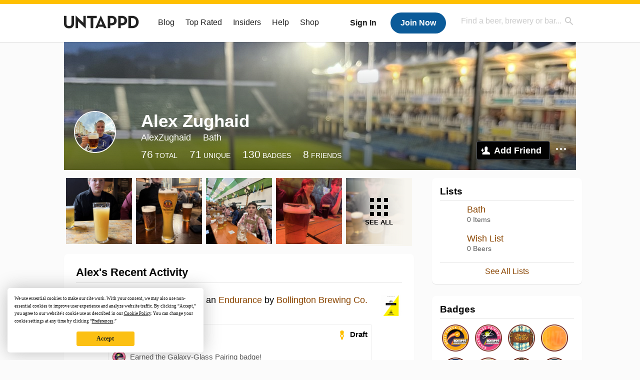

--- FILE ---
content_type: text/plain;charset=UTF-8
request_url: https://c.pub.network/v2/c
body_size: -111
content:
fd9fb607-0601-42cf-8c25-258330aa9efc

--- FILE ---
content_type: application/javascript; charset=utf-8
request_url: https://fundingchoicesmessages.google.com/f/AGSKWxViNdAi3_ff3VkCoHIDN_5cJJSc2NWe4HxAACyE17sSwYToNy2DTcHge8xpxaivmHQaWfE5JM2n7a6QogdbN_OHVZAXNkXGYlKJXCAb5V6PIHdIxD1Dw6MdkCN9ct2NVt3hEPnpimcuSHLb96uJQ2sBG5LpmewEVih_utMwDQG7k0Pxh2cXfMTIABjv/_/ads/zergnet./doubleclick.min/adtable_/ads/welcomescreen./468x80b.
body_size: -1291
content:
window['2baf457a-a8ee-422f-a59b-d7e711ee46c1'] = true;

--- FILE ---
content_type: text/plain;charset=UTF-8
request_url: https://c.pub.network/v2/c
body_size: -257
content:
de8d732e-4de2-4414-a4cb-a7cf0b250afb